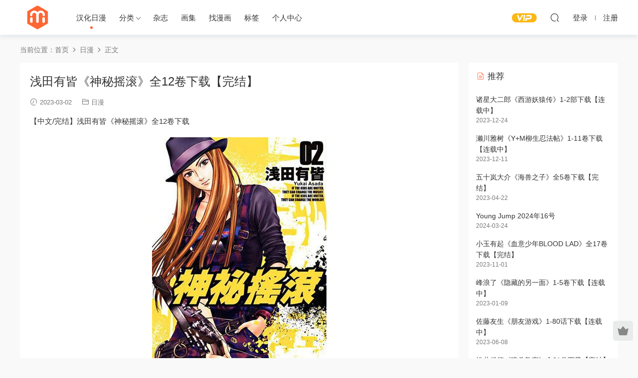

--- FILE ---
content_type: text/html; charset=UTF-8
request_url: https://imanshe.com/1059.html
body_size: 11059
content:
<!DOCTYPE HTML>
<html lang="zh-Hans">
<head>
  <meta charset="UTF-8">
  <meta http-equiv="X-UA-Compatible" content="IE=edge,chrome=1">
  <meta name="viewport" content="width=device-width,minimum-scale=1.0,maximum-scale=1.0,user-scalable=no"/>
  <meta name="apple-mobile-web-app-title" content="爱漫社">
  <meta http-equiv="Cache-Control" content="no-siteapp">
      <title>浅田有皆《神秘摇滚》全12卷下载【完结】 - 爱漫社</title>
    <meta name="keywords" content="励志,完结,浅田有皆,职场,日漫">
    <meta name="description" content="【中文/完结】浅田有皆《神秘摇滚》全12卷下载            内容简介：   热爱音乐的少年―成濑乐，非常向往传说中的胡士托摇滚音乐节。可是怕生羞怯的个性却害他没有勇气组乐团，于是只好退而求其次，在网络的虚构世界中成立虚拟乐团查...">
    <link rel="shortcut icon" href="">
  <meta name='robots' content='max-image-preview:large' />
<link rel='dns-prefetch' href='//cdn.staticfile.org' />
<style id='wp-img-auto-sizes-contain-inline-css' type='text/css'>
img:is([sizes=auto i],[sizes^="auto," i]){contain-intrinsic-size:3000px 1500px}
/*# sourceURL=wp-img-auto-sizes-contain-inline-css */
</style>
<style id='classic-theme-styles-inline-css' type='text/css'>
/*! This file is auto-generated */
.wp-block-button__link{color:#fff;background-color:#32373c;border-radius:9999px;box-shadow:none;text-decoration:none;padding:calc(.667em + 2px) calc(1.333em + 2px);font-size:1.125em}.wp-block-file__button{background:#32373c;color:#fff;text-decoration:none}
/*# sourceURL=/wp-includes/css/classic-themes.min.css */
</style>
<link rel='stylesheet' id='dripicons-css' href='//cdn.staticfile.org/dripicons/2.0.0/webfont.min.css?ver=2.0.0' type='text/css' media='screen' />
<link rel='stylesheet' id='modown-font-css' href='https://imanshe.com/wp-content/themes/modown/static/css/iconfont.css?ver=8.81' type='text/css' media='screen' />
<link rel='stylesheet' id='modown-base-css' href='https://imanshe.com/wp-content/themes/modown/static/css/base.css?ver=8.81' type='text/css' media='screen' />
<script type="text/javascript" src="https://imanshe.com/wp-includes/js/jquery/jquery.min.js?ver=3.7.1" id="jquery-core-js"></script>
<script type="text/javascript" src="https://imanshe.com/wp-includes/js/jquery/jquery-migrate.min.js?ver=3.4.1" id="jquery-migrate-js"></script>
<style id="erphpdown-custom"></style>
<link rel="icon" href="https://imanshe.com/wp-content/uploads/2023/02/logo.ico" sizes="32x32" />
<link rel="icon" href="https://imanshe.com/wp-content/uploads/2023/02/logo.ico" sizes="192x192" />
<link rel="apple-touch-icon" href="https://imanshe.com/wp-content/uploads/2023/02/logo.ico" />
<meta name="msapplication-TileImage" content="https://imanshe.com/wp-content/uploads/2023/02/logo.ico" />
    <style>
  :root{--theme-color: #ff5f33;--theme-color2: #ff5f33;--theme-radius: 5px;}    .grids .grid .img{height: 400px;}
    .widget-postlist .hasimg li{padding-left: calc(44.8875px + 10px);}
    .widget-postlist .hasimg li .img{width:44.8875px;}
    @media (max-width: 1230px){
      .grids .grid .img{height: 326.31578947368px;}
    }
    @media (max-width: 1024px){
      .grids .grid .img{height: 400px;}
    }
    @media (max-width: 925px){
      .grids .grid .img{height: 326.31578947368px;}
    }
    @media (max-width: 768px){
      .grids .grid .img{height: 400px;}
    }
    @media (max-width: 620px){
      .grids .grid .img{height: 326.31578947368px;}
    }
    @media (max-width: 480px){
      .grids .grid .img{height: 252.63157894737px;}
    }
        .banner{margin-top: -70px;}
    .banner-slider{padding-top: 90px;}
        .banner-slider:after{content: none;}
    body.home .header{background: transparent;box-shadow: none;webkit-box-shadow:none;}
    body.home .header.scrolled{background: #fff;webkit-box-shadow: 0px 5px 10px 0px rgba(17, 58, 93, 0.1);-ms-box-shadow: 0px 5px 10px 0px rgba(17, 58, 93, 0.1);box-shadow: 0px 5px 10px 0px rgba(17, 58, 93, 0.1);}

    body.home .header:not(.scrolled) .nav-main > li, body.home .header:not(.scrolled) .nav-main > li > a, body.home .header:not(.scrolled) .nav-right > li > a, body.home .header:not(.scrolled) .nav-left > li > a{color:#ffffff;}
    body.home .header:not(.scrolled) .nav-line{background: #ffffff}
    body.home.night .header:not(.scrolled) .nav-main > li, body.home.night .header:not(.scrolled) .nav-main > li > a, body.home.night .header:not(.scrolled) .nav-right > li > a, body.home.night .header:not(.scrolled) .nav-left > li > a{color:#fff;}
    body.home .nav-main li.menu-item-has-children:after{color:#fff;}
    body.home .header.scrolled .nav-main li.menu-item-has-children:after{color:#333;}
    body.home.night .nav-main li.menu-item-has-children:after{color:#fff;}
    body.home.night .header.scrolled .nav-main li.menu-item-has-children:after{color:#bbb;}

    @media (max-width: 925px){
      .banner-slider{padding-top: 85px;}
          }

    @media (max-width: 768px){
      .banner{margin-top: -60px;}
      .banner-slider{padding-top: 70px;}
          }
      .banner:after, body.home .swiper-container-fullwidth .swiper-slide:after{content:"";position:absolute;top:0;bottom:0;left:0;right:0;background:linear-gradient(180deg,rgba(0,0,0,.38) 0,rgba(0,0,0,.38) 3.5%,rgba(0,0,0,.379) 7%,rgba(0,0,0,.377) 10.35%,rgba(0,0,0,.375) 13.85%,rgba(0,0,0,.372) 17.35%,rgba(0,0,0,.369) 20.85%,rgba(0,0,0,.366) 24.35%,rgba(0,0,0,.364) 27.85%,rgba(0,0,0,.361) 31.35%,rgba(0,0,0,.358) 34.85%,rgba(0,0,0,.355) 38.35%,rgba(0,0,0,.353) 41.85%,rgba(0,0,0,.351) 45.35%,rgba(0,0,0,.35) 48.85%,rgba(0,0,0,.353) 52.35%,rgba(0,0,0,.36) 55.85%,rgba(0,0,0,.371) 59.35%,rgba(0,0,0,.385) 62.85%,rgba(0,0,0,.402) 66.35%,rgba(0,0,0,.42) 69.85%,rgba(0,0,0,.44) 73.35%,rgba(0,0,0,.46) 76.85%,rgba(0,0,0,.48) 80.35%,rgba(0,0,0,.498) 83.85%,rgba(0,0,0,.515) 87.35%,rgba(0,0,0,.529) 90.85%,rgba(0,0,0,.54) 94.35%,rgba(0,0,0,.547) 97.85%,rgba(0,0,0,.55));z-index:9}
      .grids .grid h3 a{height: 40px;-webkit-line-clamp:2;}
    .grids .audio .title{line-height: 25px;}
      .grids .grid h3 a, .lists .list h3 a, .lists .grid h3 a, .home-blogs ul li h3 a{font-weight:600;}
      .post > .vip-tag, .post > .free-tag{display:none !important;}
      .article-content{font-size: 15px;}
    @media(max-width: 768px){
      .article-content{font-size: 15px;}
    }
      .erphpdown-box, .erphpdown, .article-content .erphpdown-content-vip{background: transparent !important;border: 2px dashed var(--theme-color);}
    .erphpdown-box .erphpdown-title{display: inline-block;}
  .logo{width:70px;}@media (max-width: 1024px){.logo, .logo a {width: 60px;height: 60px;}}@media (max-width: 768px){.footer-widgets{display: none;}}</style><style id='global-styles-inline-css' type='text/css'>
:root{--wp--preset--aspect-ratio--square: 1;--wp--preset--aspect-ratio--4-3: 4/3;--wp--preset--aspect-ratio--3-4: 3/4;--wp--preset--aspect-ratio--3-2: 3/2;--wp--preset--aspect-ratio--2-3: 2/3;--wp--preset--aspect-ratio--16-9: 16/9;--wp--preset--aspect-ratio--9-16: 9/16;--wp--preset--color--black: #000000;--wp--preset--color--cyan-bluish-gray: #abb8c3;--wp--preset--color--white: #ffffff;--wp--preset--color--pale-pink: #f78da7;--wp--preset--color--vivid-red: #cf2e2e;--wp--preset--color--luminous-vivid-orange: #ff6900;--wp--preset--color--luminous-vivid-amber: #fcb900;--wp--preset--color--light-green-cyan: #7bdcb5;--wp--preset--color--vivid-green-cyan: #00d084;--wp--preset--color--pale-cyan-blue: #8ed1fc;--wp--preset--color--vivid-cyan-blue: #0693e3;--wp--preset--color--vivid-purple: #9b51e0;--wp--preset--gradient--vivid-cyan-blue-to-vivid-purple: linear-gradient(135deg,rgb(6,147,227) 0%,rgb(155,81,224) 100%);--wp--preset--gradient--light-green-cyan-to-vivid-green-cyan: linear-gradient(135deg,rgb(122,220,180) 0%,rgb(0,208,130) 100%);--wp--preset--gradient--luminous-vivid-amber-to-luminous-vivid-orange: linear-gradient(135deg,rgb(252,185,0) 0%,rgb(255,105,0) 100%);--wp--preset--gradient--luminous-vivid-orange-to-vivid-red: linear-gradient(135deg,rgb(255,105,0) 0%,rgb(207,46,46) 100%);--wp--preset--gradient--very-light-gray-to-cyan-bluish-gray: linear-gradient(135deg,rgb(238,238,238) 0%,rgb(169,184,195) 100%);--wp--preset--gradient--cool-to-warm-spectrum: linear-gradient(135deg,rgb(74,234,220) 0%,rgb(151,120,209) 20%,rgb(207,42,186) 40%,rgb(238,44,130) 60%,rgb(251,105,98) 80%,rgb(254,248,76) 100%);--wp--preset--gradient--blush-light-purple: linear-gradient(135deg,rgb(255,206,236) 0%,rgb(152,150,240) 100%);--wp--preset--gradient--blush-bordeaux: linear-gradient(135deg,rgb(254,205,165) 0%,rgb(254,45,45) 50%,rgb(107,0,62) 100%);--wp--preset--gradient--luminous-dusk: linear-gradient(135deg,rgb(255,203,112) 0%,rgb(199,81,192) 50%,rgb(65,88,208) 100%);--wp--preset--gradient--pale-ocean: linear-gradient(135deg,rgb(255,245,203) 0%,rgb(182,227,212) 50%,rgb(51,167,181) 100%);--wp--preset--gradient--electric-grass: linear-gradient(135deg,rgb(202,248,128) 0%,rgb(113,206,126) 100%);--wp--preset--gradient--midnight: linear-gradient(135deg,rgb(2,3,129) 0%,rgb(40,116,252) 100%);--wp--preset--font-size--small: 13px;--wp--preset--font-size--medium: 20px;--wp--preset--font-size--large: 36px;--wp--preset--font-size--x-large: 42px;--wp--preset--spacing--20: 0.44rem;--wp--preset--spacing--30: 0.67rem;--wp--preset--spacing--40: 1rem;--wp--preset--spacing--50: 1.5rem;--wp--preset--spacing--60: 2.25rem;--wp--preset--spacing--70: 3.38rem;--wp--preset--spacing--80: 5.06rem;--wp--preset--shadow--natural: 6px 6px 9px rgba(0, 0, 0, 0.2);--wp--preset--shadow--deep: 12px 12px 50px rgba(0, 0, 0, 0.4);--wp--preset--shadow--sharp: 6px 6px 0px rgba(0, 0, 0, 0.2);--wp--preset--shadow--outlined: 6px 6px 0px -3px rgb(255, 255, 255), 6px 6px rgb(0, 0, 0);--wp--preset--shadow--crisp: 6px 6px 0px rgb(0, 0, 0);}:where(.is-layout-flex){gap: 0.5em;}:where(.is-layout-grid){gap: 0.5em;}body .is-layout-flex{display: flex;}.is-layout-flex{flex-wrap: wrap;align-items: center;}.is-layout-flex > :is(*, div){margin: 0;}body .is-layout-grid{display: grid;}.is-layout-grid > :is(*, div){margin: 0;}:where(.wp-block-columns.is-layout-flex){gap: 2em;}:where(.wp-block-columns.is-layout-grid){gap: 2em;}:where(.wp-block-post-template.is-layout-flex){gap: 1.25em;}:where(.wp-block-post-template.is-layout-grid){gap: 1.25em;}.has-black-color{color: var(--wp--preset--color--black) !important;}.has-cyan-bluish-gray-color{color: var(--wp--preset--color--cyan-bluish-gray) !important;}.has-white-color{color: var(--wp--preset--color--white) !important;}.has-pale-pink-color{color: var(--wp--preset--color--pale-pink) !important;}.has-vivid-red-color{color: var(--wp--preset--color--vivid-red) !important;}.has-luminous-vivid-orange-color{color: var(--wp--preset--color--luminous-vivid-orange) !important;}.has-luminous-vivid-amber-color{color: var(--wp--preset--color--luminous-vivid-amber) !important;}.has-light-green-cyan-color{color: var(--wp--preset--color--light-green-cyan) !important;}.has-vivid-green-cyan-color{color: var(--wp--preset--color--vivid-green-cyan) !important;}.has-pale-cyan-blue-color{color: var(--wp--preset--color--pale-cyan-blue) !important;}.has-vivid-cyan-blue-color{color: var(--wp--preset--color--vivid-cyan-blue) !important;}.has-vivid-purple-color{color: var(--wp--preset--color--vivid-purple) !important;}.has-black-background-color{background-color: var(--wp--preset--color--black) !important;}.has-cyan-bluish-gray-background-color{background-color: var(--wp--preset--color--cyan-bluish-gray) !important;}.has-white-background-color{background-color: var(--wp--preset--color--white) !important;}.has-pale-pink-background-color{background-color: var(--wp--preset--color--pale-pink) !important;}.has-vivid-red-background-color{background-color: var(--wp--preset--color--vivid-red) !important;}.has-luminous-vivid-orange-background-color{background-color: var(--wp--preset--color--luminous-vivid-orange) !important;}.has-luminous-vivid-amber-background-color{background-color: var(--wp--preset--color--luminous-vivid-amber) !important;}.has-light-green-cyan-background-color{background-color: var(--wp--preset--color--light-green-cyan) !important;}.has-vivid-green-cyan-background-color{background-color: var(--wp--preset--color--vivid-green-cyan) !important;}.has-pale-cyan-blue-background-color{background-color: var(--wp--preset--color--pale-cyan-blue) !important;}.has-vivid-cyan-blue-background-color{background-color: var(--wp--preset--color--vivid-cyan-blue) !important;}.has-vivid-purple-background-color{background-color: var(--wp--preset--color--vivid-purple) !important;}.has-black-border-color{border-color: var(--wp--preset--color--black) !important;}.has-cyan-bluish-gray-border-color{border-color: var(--wp--preset--color--cyan-bluish-gray) !important;}.has-white-border-color{border-color: var(--wp--preset--color--white) !important;}.has-pale-pink-border-color{border-color: var(--wp--preset--color--pale-pink) !important;}.has-vivid-red-border-color{border-color: var(--wp--preset--color--vivid-red) !important;}.has-luminous-vivid-orange-border-color{border-color: var(--wp--preset--color--luminous-vivid-orange) !important;}.has-luminous-vivid-amber-border-color{border-color: var(--wp--preset--color--luminous-vivid-amber) !important;}.has-light-green-cyan-border-color{border-color: var(--wp--preset--color--light-green-cyan) !important;}.has-vivid-green-cyan-border-color{border-color: var(--wp--preset--color--vivid-green-cyan) !important;}.has-pale-cyan-blue-border-color{border-color: var(--wp--preset--color--pale-cyan-blue) !important;}.has-vivid-cyan-blue-border-color{border-color: var(--wp--preset--color--vivid-cyan-blue) !important;}.has-vivid-purple-border-color{border-color: var(--wp--preset--color--vivid-purple) !important;}.has-vivid-cyan-blue-to-vivid-purple-gradient-background{background: var(--wp--preset--gradient--vivid-cyan-blue-to-vivid-purple) !important;}.has-light-green-cyan-to-vivid-green-cyan-gradient-background{background: var(--wp--preset--gradient--light-green-cyan-to-vivid-green-cyan) !important;}.has-luminous-vivid-amber-to-luminous-vivid-orange-gradient-background{background: var(--wp--preset--gradient--luminous-vivid-amber-to-luminous-vivid-orange) !important;}.has-luminous-vivid-orange-to-vivid-red-gradient-background{background: var(--wp--preset--gradient--luminous-vivid-orange-to-vivid-red) !important;}.has-very-light-gray-to-cyan-bluish-gray-gradient-background{background: var(--wp--preset--gradient--very-light-gray-to-cyan-bluish-gray) !important;}.has-cool-to-warm-spectrum-gradient-background{background: var(--wp--preset--gradient--cool-to-warm-spectrum) !important;}.has-blush-light-purple-gradient-background{background: var(--wp--preset--gradient--blush-light-purple) !important;}.has-blush-bordeaux-gradient-background{background: var(--wp--preset--gradient--blush-bordeaux) !important;}.has-luminous-dusk-gradient-background{background: var(--wp--preset--gradient--luminous-dusk) !important;}.has-pale-ocean-gradient-background{background: var(--wp--preset--gradient--pale-ocean) !important;}.has-electric-grass-gradient-background{background: var(--wp--preset--gradient--electric-grass) !important;}.has-midnight-gradient-background{background: var(--wp--preset--gradient--midnight) !important;}.has-small-font-size{font-size: var(--wp--preset--font-size--small) !important;}.has-medium-font-size{font-size: var(--wp--preset--font-size--medium) !important;}.has-large-font-size{font-size: var(--wp--preset--font-size--large) !important;}.has-x-large-font-size{font-size: var(--wp--preset--font-size--x-large) !important;}
/*# sourceURL=global-styles-inline-css */
</style>
</head>
<body class="wp-singular post-template-default single single-post postid-1059 single-format-standard wp-theme-modown">
<header class="header">
  <div class="container clearfix">
        <div class="logo">      <a style="background-image:url(https://imanshe.com/wp-content/uploads/2023/02/logo7070.png)" href="https://imanshe.com" title="爱漫社">爱漫社</a>
      </a></div>
    <ul class="nav-main">
      <li id="menu-item-4398" class="menu-item menu-item-type-taxonomy menu-item-object-category current-post-ancestor current-menu-parent current-post-parent menu-item-4398"><a href="https://imanshe.com/riman">汉化日漫</a></li>
<li id="menu-item-4396" class="menu-item menu-item-type-custom menu-item-object-custom menu-item-has-children menu-item-4396"><a href="https://imanshe.com/all">分类</a>
<ul class="sub-menu">
	<li id="menu-item-49" class="menu-item menu-item-type-taxonomy menu-item-object-category current-post-ancestor current-menu-parent current-post-parent menu-item-49"><a href="https://imanshe.com/riman">日漫</a></li>
	<li id="menu-item-2864" class="menu-item menu-item-type-taxonomy menu-item-object-category menu-item-2864"><a href="https://imanshe.com/guoman">国漫</a></li>
	<li id="menu-item-948" class="menu-item menu-item-type-taxonomy menu-item-object-category menu-item-948"><a href="https://imanshe.com/gangman">港漫</a></li>
	<li id="menu-item-2865" class="menu-item menu-item-type-taxonomy menu-item-object-category menu-item-2865"><a href="https://imanshe.com/hanman">韩漫</a></li>
	<li id="menu-item-2863" class="menu-item menu-item-type-taxonomy menu-item-object-category menu-item-2863"><a href="https://imanshe.com/meiman">美漫</a></li>
	<li id="menu-item-106" class="menu-item menu-item-type-taxonomy menu-item-object-category menu-item-106"><a href="https://imanshe.com/raw">原版</a></li>
</ul>
</li>
<li id="menu-item-105" class="menu-item menu-item-type-taxonomy menu-item-object-category menu-item-105"><a href="https://imanshe.com/magazine">杂志</a></li>
<li id="menu-item-4397" class="menu-item menu-item-type-taxonomy menu-item-object-category menu-item-4397"><a href="https://imanshe.com/artbook">画集</a></li>
<li id="menu-item-2471" class="menu-item menu-item-type-post_type menu-item-object-page menu-item-2471"><a href="https://imanshe.com/all">找漫画</a></li>
<li id="menu-item-947" class="menu-item menu-item-type-post_type menu-item-object-page menu-item-947"><a href="https://imanshe.com/tags">标签</a></li>
<li id="menu-item-949" class="menu-item menu-item-type-post_type menu-item-object-page menu-item-949"><a href="https://imanshe.com/user">个人中心</a></li>
    </ul>
        <ul class="nav-right">
            <li class="nav-vip">
        <a href="https://imanshe.com/vip"><i class="icon icon-vip-s"></i></a>
      </li>
                                    <li class="nav-search">
        <a href="javascript:;" class="search-loader" title="搜索"><i class="icon icon-search"></i></a>
      </li>
                    <li class="nav-login no"><a href="https://imanshe.com/login?redirect_to=https://imanshe.com/1059.html" class="signin-loader" rel="nofollow"><i class="icon icon-user"></i><span>登录</span></a><b class="nav-line"></b><a href="https://imanshe.com/login?action=register&redirect_to=https://imanshe.com/1059.html" class="signup-loader" rel="nofollow"><span>注册</span></a></li>
                    <li class="nav-button"><a href="javascript:;" class="nav-loader"><i class="icon icon-menu"></i></a></li>
          </ul>
  </div>
</header>
<div class="search-wrap">
  <div class="container search-wrap-container">
    <form action="https://imanshe.com/" class="search-form" method="get">
            <input autocomplete="off" class="search-input" name="s" placeholder="输入关键字回车" type="text">
      <button class="search-btn" type="submit"><i class="icon icon-search"></i>搜索</button>
      <i class="icon icon-close"></i>
      <input type="hidden" name="cat" class="search-cat-val">
          </form>
  </div>
</div><div class="main">
		<div class="container clearfix">
				<div class="breadcrumbs">当前位置：<span><a href="https://imanshe.com/" itemprop="url"><span itemprop="title">首页</span></a></span> <span class="sep"><i class="dripicons dripicons-chevron-right"></i></span> <span><a href="https://imanshe.com/riman" itemprop="url"><span itemprop="title">日漫</span></a></span> <span class="sep"><i class="dripicons dripicons-chevron-right"></i></span> <span class="current">正文</span></div>						<div class="content-wrap">
	    	<div class="content">
	    			    			    			    			    		<article class="single-content">
		    		<div class="article-header">	<h1 class="article-title">浅田有皆《神秘摇滚》全12卷下载【完结】</h1>
	<div class="article-meta">
				<span class="item"><i class="icon icon-time"></i> 2023-03-02</span>		<span class="item item-cats"><i class="icon icon-cat"></i> <a href="https://imanshe.com/riman">日漫</a></span>									</div>
</div>		    		<div class="article-content clearfix">
		    					    					    					    						    						    						    			<p>【中文/完结】浅田有皆《神秘摇滚》全12卷下载</p>
<div class="post-thumbnail option-post-thumbnail">
 <img fetchpriority="high" decoding="async" width="350" height="480" src="https://imgs.11quu.com/2023/02/1483759750023726181.jpg" class="aligncenter" alt="">
</div>
<div class="entry-content">
<h3>内容简介：</h3>
<p>热爱音乐的少年―成濑乐，非常向往传说中的胡士托摇滚音乐节。可是怕生羞怯的个性却害他没有勇气组乐团，于是只好退而求其次，在网络的虚构世界中成立虚拟乐团查理，来满足心灵的饥渴。借着网络子民的口耳相传，查理受到的瞩目与日俱增，而少年的生活也起了急剧的变化。令人慑服的演奏画面绝对不容错过。</p>
<h3>百度网盘下载内容包括：</h3>
<ol>
<li>【PDF】12卷【连载中】</li>
</ol>
</div>
<p></p>
<div class="erphpdown erphpdown-see erphpdown-content-vip" style="display:block">此隐藏内容仅限VIP查看<a href="https://imanshe.com/user?action=vip" target="_blank" class="erphpdown-vip">升级VIP</a></div>
			    						    					    		<style>.erphpdown-box, .erphpdown-box + .article-custom-metas{display:block;}</style>			    				    					    			<div class="article-copyright"><i class="icon icon-warning1"></i> 如文件无法打开，可查看本站推荐的<a href="https://imanshe.com/soft" target="_blank">漫画阅读软件</a>。原文链接：<a href="https://imanshe.com/1059.html">https://imanshe.com/1059.html</a>，转载请注明出处。		    			</div>		            </div>
		    				            <div class="article-tags"><a href="https://imanshe.com/tag/%e5%8a%b1%e5%bf%97" rel="tag">励志</a><a href="https://imanshe.com/tag/%e5%ae%8c%e7%bb%93" rel="tag">完结</a><a href="https://imanshe.com/tag/%e6%b5%85%e7%94%b0%e6%9c%89%e7%9a%86" rel="tag">浅田有皆</a><a href="https://imanshe.com/tag/%e8%81%8c%e5%9c%ba" rel="tag">职场</a></div>					<div class="article-shares"><a href="javascript:;" data-url="https://imanshe.com/1059.html" class="share-weixin"><i class="icon icon-weixin"></i></a><a data-share="qzone" class="share-qzone" data-url="https://imanshe.com/1059.html"><i class="icon icon-qzone"></i></a><a data-share="weibo" class="share-tsina" data-url="https://imanshe.com/1059.html"><i class="icon icon-weibo"></i></a><a data-share="qq" class="share-sqq" data-url="https://imanshe.com/1059.html"><i class="icon icon-qq"></i></a><a data-share="douban" class="share-douban" data-url="https://imanshe.com/1059.html"><i class="icon icon-douban"></i></a></div>	            </article>
	            	            	            <nav class="article-nav">
	                <span class="article-nav-prev">上一篇<br><a href="https://imanshe.com/1058.html" rel="prev">阿佐维信《CAT&#8217;S爱》全8卷下载【完结】</a></span>
	                <span class="article-nav-next">下一篇<br><a href="https://imanshe.com/1060.html" rel="next">汤尼岳崎《岸和田博士科学的爱情》全12卷下载【完结】</a></span>
	            </nav>
	            	            	            <div class="single-related"><h3 class="related-title"><i class="icon icon-related"></i> 猜你喜欢</h3><div class="grids relateds clearfix"><div class="post grid"  data-id="5204">
    <div class="img">
        <a href="https://imanshe.com/5204.html" title="佐藤文也《金田一37岁事件簿》1-109话下载【连载中】" target="" rel="bookmark">
        <img  src="https://imanshe.com/wp-content/uploads/replace/efc5388c1fe4b44d7182074cca6499b2.jpeg" class="thumb" alt="佐藤文也《金田一37岁事件簿》1-109话下载【连载中】">
                </a>
        <div class="img-cat"><a href="https://imanshe.com/riman">日漫</a></div>    </div>

    
    
    <h3 itemprop="name headline"><a itemprop="url" rel="bookmark" href="https://imanshe.com/5204.html" title="佐藤文也《金田一37岁事件簿》1-109话下载【连载中】" target="">佐藤文也《金田一37岁事件簿》1-109话下载【连载中】</a></h3>

        <div class="excerpt">【中文/连载中】佐藤文也《金田一37岁事件簿》1-109话下载


内容简介：
《金...</div>
    <div class="grid-meta">
        <span class="time"><i class="icon icon-time"></i> 3周前</span><span class="comments"><i class="icon icon-comment"></i> 0</span>    </div>

    
        </div><div class="post grid"  data-id="5165">
    <div class="img">
        <a href="https://imanshe.com/5165.html" title="儿岛青《卖书商与人生百态》1-10话下载【连载中】" target="" rel="bookmark">
        <img  src="https://imanshe.com/wp-content/uploads/2025/12/81rAZbtGe4L._SL1500_.jpg" class="thumb" alt="儿岛青《卖书商与人生百态》1-10话下载【连载中】">
                </a>
        <div class="img-cat"><a href="https://imanshe.com/riman">日漫</a></div>    </div>

    
    
    <h3 itemprop="name headline"><a itemprop="url" rel="bookmark" href="https://imanshe.com/5165.html" title="儿岛青《卖书商与人生百态》1-10话下载【连载中】" target="">儿岛青《卖书商与人生百态》1-10话下载【连载中】</a></h3>

        <div class="excerpt">.【中文/连载中】儿岛青《卖书商与人生百态》1-10话下载
该漫画获得《这本漫画真...</div>
    <div class="grid-meta">
        <span class="time"><i class="icon icon-time"></i> 3周前</span><span class="comments"><i class="icon icon-comment"></i> 0</span>    </div>

    
        </div><div class="post grid"  data-id="5161">
    <div class="img">
        <a href="https://imanshe.com/5161.html" title="近藤宪一《黑暗集会》1-70话下载【连载中】" target="" rel="bookmark">
        <img  src="https://imanshe.com/wp-content/uploads/replace/b5191b8ac510d582d2fc519654581291.jpeg" class="thumb" alt="近藤宪一《黑暗集会》1-70话下载【连载中】">
                </a>
        <div class="img-cat"><a href="https://imanshe.com/riman">日漫</a></div>    </div>

    
    
    <h3 itemprop="name headline"><a itemprop="url" rel="bookmark" href="https://imanshe.com/5161.html" title="近藤宪一《黑暗集会》1-70话下载【连载中】" target="">近藤宪一《黑暗集会》1-70话下载【连载中】</a></h3>

        <div class="excerpt"> 
 作品简介 
 过去因自己的灵异体质而把好友卷入灵障事故的大学生幻灯河萤多朗在...</div>
    <div class="grid-meta">
        <span class="time"><i class="icon icon-time"></i> 3周前</span><span class="comments"><i class="icon icon-comment"></i> 0</span>    </div>

    
        </div><div class="post grid"  data-id="5157">
    <div class="img">
        <a href="https://imanshe.com/5157.html" title="【合集】袁藤冲人作品42部全集" target="" rel="bookmark">
        <img  src="https://imanshe.com/wp-content/uploads/2025/12/35093f9a02d75bcf4c92c5401300587d.jpg" class="thumb" alt="【合集】袁藤冲人作品42部全集">
                </a>
        <div class="img-cat"><a href="https://imanshe.com/riman">日漫</a></div>    </div>

    
    
    <h3 itemprop="name headline"><a itemprop="url" rel="bookmark" href="https://imanshe.com/5157.html" title="【合集】袁藤冲人作品42部全集" target="">【合集】袁藤冲人作品42部全集</a></h3>

        <div class="excerpt">日本漫画家袁藤冲人（袁藤沖人）作品合集，共42部


目录：

百度网盘下载：</div>
    <div class="grid-meta">
        <span class="time"><i class="icon icon-time"></i> 3周前</span><span class="comments"><i class="icon icon-comment"></i> 0</span>    </div>

    
        </div><div class="post grid"  data-id="5138">
    <div class="img">
        <a href="https://imanshe.com/5138.html" title="里那圭《GACHIAKUTA 废渊战鬼》1-158话下载【连载中】" target="" rel="bookmark">
        <img  src="https://imanshe.com/wp-content/uploads/replace/94ef43fc25ec1690699ccd460c746cf1.jpeg" class="thumb" alt="里那圭《GACHIAKUTA 废渊战鬼》1-158话下载【连载中】">
                </a>
        <div class="img-cat"><a href="https://imanshe.com/riman">日漫</a></div>    </div>

    
    
    <h3 itemprop="name headline"><a itemprop="url" rel="bookmark" href="https://imanshe.com/5138.html" title="里那圭《GACHIAKUTA 废渊战鬼》1-158话下载【连载中】" target="">里那圭《GACHIAKUTA 废渊战鬼》1-158话下载【连载中】</a></h3>

        <div class="excerpt">
作品简介
主角路德因背负谋杀罪名被判处坠入“奈落之刑”，进入下界后成为清道夫...</div>
    <div class="grid-meta">
        <span class="time"><i class="icon icon-time"></i> 4周前</span><span class="comments"><i class="icon icon-comment"></i> 0</span>    </div>

    
        </div><div class="post grid"  data-id="5049">
    <div class="img">
        <a href="https://imanshe.com/5049.html" title="甜米らくれ《露出导演》1-66话下载【连载中】" target="" rel="bookmark">
        <img  src="/wp-content/uploads/replace/261209f8add745cf383d364617cc041a.jpeg" class="thumb" alt="甜米らくれ《露出导演》1-66话下载【连载中】">
                </a>
        <div class="img-cat"><a href="https://imanshe.com/riman">日漫</a></div>    </div>

    
    
    <h3 itemprop="name headline"><a itemprop="url" rel="bookmark" href="https://imanshe.com/5049.html" title="甜米らくれ《露出导演》1-66话下载【连载中】" target="">甜米らくれ《露出导演》1-66话下载【连载中】</a></h3>

        <div class="excerpt">【中文/连载中】甜米らくれ《露出导演》1-66话下载


内容简介：
父亲是电影导...</div>
    <div class="grid-meta">
        <span class="time"><i class="icon icon-time"></i> 2024-06-05</span><span class="comments"><i class="icon icon-comment"></i> 0</span>    </div>

    
        </div></div><script>var relateImgWidth = jQuery(".single-related .grids .grid .img").width();jQuery(".single-related .grids .grid .img").height(relateImgWidth*1.4035);</script></div>	            <div class="single-comment">
	<h3 class="comments-title" id="comments">
		<i class="icon icon-comments"></i> 评论<small>0</small>
	</h3>
	<div id="respond" class="comments-respond no_webshot">
				<div class="comment-signarea">
			<h3 class="text-muted">请先 <a href="javascript:;" class="signin-loader">登录</a> ！</h3>
		</div>
			</div>
	</div>



	            	    	</div>
	    </div>
		<aside class="sidebar">
	<div class="theiaStickySidebar">
	
	<div class="widget widget-postlist"><h3><i class="icon icon-posts"></i> 推荐</h3><ul class="clearfix">        <li>
          		            <h4><a href="https://imanshe.com/4147.html" target="" title="诸星大二郎《西游妖猿传》1-2部下载【连载中】">诸星大二郎《西游妖猿传》1-2部下载【连载中】</a></h4>
          <p class="meta">
          	<span class="time">2023-12-24</span>          	          	          </p>
                  </li>
		        <li>
          		            <h4><a href="https://imanshe.com/4021.html" target="" title="濑川雅树《Y+M柳生忍法帖》1-11卷下载【连载中】">濑川雅树《Y+M柳生忍法帖》1-11卷下载【连载中】</a></h4>
          <p class="meta">
          	<span class="time">2023-12-11</span>          	          	          </p>
                  </li>
		        <li>
          		            <h4><a href="https://imanshe.com/1940.html" target="" title="五十岚大介《海兽之子》全5卷下载【完结】">五十岚大介《海兽之子》全5卷下载【完结】</a></h4>
          <p class="meta">
          	<span class="time">2023-04-22</span>          	          	          </p>
                  </li>
		        <li>
          		            <h4><a href="https://imanshe.com/4672.html" target="" title="Young Jump 2024年16号">Young Jump 2024年16号</a></h4>
          <p class="meta">
          	<span class="time">2024-03-24</span>          	          	          </p>
                  </li>
		        <li>
          		            <h4><a href="https://imanshe.com/3839.html" target="" title="小玉有起《血意少年BLOOD LAD》全17卷下载【完结】">小玉有起《血意少年BLOOD LAD》全17卷下载【完结】</a></h4>
          <p class="meta">
          	<span class="time">2023-11-01</span>          	          	          </p>
                  </li>
		        <li>
          		            <h4><a href="https://imanshe.com/706.html" target="" title="峰浪了《隐藏的另一面》1-5卷下载【连载中】">峰浪了《隐藏的另一面》1-5卷下载【连载中】</a></h4>
          <p class="meta">
          	<span class="time">2023-01-09</span>          	          	          </p>
                  </li>
		        <li>
          		            <h4><a href="https://imanshe.com/3010.html" target="" title="佐藤友生《朋友游戏》1-80话下载【连载中】">佐藤友生《朋友游戏》1-80话下载【连载中】</a></h4>
          <p class="meta">
          	<span class="time">2023-06-08</span>          	          	          </p>
                  </li>
		        <li>
          		            <h4><a href="https://imanshe.com/1641.html" target="" title="松井优征《暗杀教室》全21卷下载【完结】">松井优征《暗杀教室》全21卷下载【完结】</a></h4>
          <p class="meta">
          	<span class="time">2023-04-06</span>          	          	          </p>
                  </li>
		</ul></div><div class="widget widget-tags"><h3><i class="icon icon-tag"></i> 标签</h3><div class="items"><a href="https://imanshe.com/tag/%e5%ae%8c%e7%bb%93">完结</a><a href="https://imanshe.com/tag/hd">HD+</a><a href="https://imanshe.com/tag/%e7%88%b1%e6%83%85">爱情</a><a href="https://imanshe.com/tag/%e8%bf%9e%e8%bd%bd">连载</a><a href="https://imanshe.com/tag/%e5%86%92%e9%99%a9">冒险</a><a href="https://imanshe.com/tag/%e6%a0%bc%e6%96%97">格斗</a><a href="https://imanshe.com/tag/%e6%90%9e%e7%ac%91">搞笑</a><a href="https://imanshe.com/tag/%e7%bb%8f%e5%85%b8">经典</a><a href="https://imanshe.com/tag/%e7%a7%91%e5%b9%bb">科幻</a><a href="https://imanshe.com/tag/%e7%83%ad%e8%a1%80">热血</a><a href="https://imanshe.com/tag/%e9%ad%94%e5%b9%bb">魔幻</a><a href="https://imanshe.com/tag/%e5%a5%87%e5%b9%bb">奇幻</a><a href="https://imanshe.com/tag/%e6%82%ac%e7%96%91">悬疑</a><a href="https://imanshe.com/tag/%e6%a0%a1%e5%9b%ad">校园</a><a href="https://imanshe.com/tag/%e6%ad%a6%e4%be%a0">武侠</a><a href="https://imanshe.com/tag/%e6%81%90%e6%80%96">恐怖</a><a href="https://imanshe.com/tag/%e5%b0%91%e5%a5%b3">少女</a><a href="https://imanshe.com/tag/%e5%8e%86%e5%8f%b2">历史</a><a href="https://imanshe.com/tag/%e7%ab%9e%e6%8a%80">竞技</a><a href="https://imanshe.com/tag/%e7%94%9f%e6%b4%bb">生活</a><a href="https://imanshe.com/tag/%e7%94%bb%e9%9b%86">画集</a><a href="https://imanshe.com/tag/%e8%80%bd%e7%be%8e">耽美</a><a href="https://imanshe.com/tag/%e8%81%8c%e5%9c%ba">职场</a><a href="https://imanshe.com/tag/%e7%a5%9e%e9%ac%bc">神鬼</a><a href="https://imanshe.com/tag/%e5%b0%91%e5%b9%b4">少年</a><a href="https://imanshe.com/tag/%e6%97%a5%e6%96%87">日文</a><a href="https://imanshe.com/tag/%e6%88%98%e4%ba%89">战争</a><a href="https://imanshe.com/tag/%e4%be%a6%e6%8e%a2">侦探</a><a href="https://imanshe.com/tag/%e5%85%8d%e8%b4%b9">免费</a><a href="https://imanshe.com/tag/%e5%90%88%e9%9b%86">合集</a><a href="https://imanshe.com/tag/%e9%ad%94%e6%b3%95">魔法</a><a href="https://imanshe.com/tag/%e9%bb%84%e7%8e%89%e9%83%8e">黄玉郎</a><a href="https://imanshe.com/tag/%e5%8a%b1%e5%bf%97">励志</a><a href="https://imanshe.com/tag/%e5%91%a8%e5%88%8a%e5%b0%91%e5%b9%b4jump">周刊少年Jump</a><a href="https://imanshe.com/tag/%e9%80%b1%e5%88%8a%e5%b0%91%e5%b9%b4%e3%82%b8%e3%83%a3%e3%83%b3%e3%83%97">週刊少年ジャンプ</a><a href="https://imanshe.com/tag/young-jump">Young Jump</a><a href="https://imanshe.com/tag/%e7%94%9f%e5%ad%98">生存</a><a href="https://imanshe.com/tag/%e9%80%b1%e5%88%8a%e3%83%a4%e3%83%b3%e3%82%b0%e3%82%b8%e3%83%a3%e3%83%b3%e3%83%97">週刊ヤングジャンプ</a><a href="https://imanshe.com/tag/%e6%b2%bb%e6%84%88">治愈</a><a href="https://imanshe.com/tag/%e9%9d%92%e5%b9%b4">青年</a></div></div>	</div>	    
</aside>	</div>
</div>
<footer class="footer">
	<div class="container">
	    	    	    <div class="copyright"><p>Copyright ©爱漫社 ©2022 站内大部分资源收集于网络，若侵犯了您的合法权益，请联系我们删除！</p>
</div>
	</div>
</footer>

<div class="rollbar">
	<ul>
						<li class="vip-li"><a href="https://imanshe.com/vip"><i class="icon icon-crown-s"></i></a><h6>升级VIP<i></i></h6></li>										<li class="totop-li"><a href="javascript:;" class="totop"><i class="icon icon-arrow-up"></i></a><h6>返回顶部<i></i></h6></li>    
	</ul>
</div>




<div class="sign">			
	<div class="sign-mask"></div>			
	<div class="sign-box">	
				
		<div class="sign-tips"></div>			
		<form id="sign-in">  
		    <div class="form-item" style="text-align:center"><a href="https://imanshe.com"><img class="logo-login" src="https://imanshe.com/wp-content/uploads/2023/02/logo100.png" alt="爱漫社"></a></div>
			<div class="form-item"><input type="text" name="user_login" class="form-control" id="user_login" placeholder="用户名/邮箱"><i class="icon icon-user"></i></div>			
			<div class="form-item"><input type="password" name="password" class="form-control" id="user_pass" placeholder="密码"><i class="icon icon-lock"></i></div>		
				
			<div class="sign-submit">			
				<input type="button" class="btn signinsubmit-loader" name="submit" value="登录">  			
				<input type="hidden" name="action" value="signin">			
			</div>			
			<div class="sign-trans">没有账号？<a href="javascript:;" class="erphp-reg-must">注册</a>&nbsp;&nbsp;<a href="https://imanshe.com/login?action=password&redirect_to=https://imanshe.com/1059.html" rel="nofollow" target="_blank">忘记密码？</a></div>		
							
		</form>	
				
		<form id="sign-up" style="display: none;"> 	
		    <div class="form-item" style="text-align:center"><a href="https://imanshe.com"><img class="logo-login" src="https://imanshe.com/wp-content/uploads/2023/02/logo100.png" alt="爱漫社"></a></div>			
		    	
			<div class="form-item"><input type="text" name="name" class="form-control" id="user_register" placeholder="用户名"><i class="icon icon-user"></i></div>			
			<div class="form-item"><input type="email" name="email" class="form-control" id="user_email" placeholder="邮箱"><i class="icon icon-mail"></i></div>		
			<div class="form-item"><input type="password" name="password2" class="form-control" id="user_pass2" placeholder="密码"><i class="icon icon-lock"></i></div>
						<div class="form-item">
				<input type="text" class="form-control" id="captcha" name="captcha" placeholder="验证码"><span class="captcha-clk2">显示验证码</span>
				<i class="icon icon-safe"></i>
			</div>
				
			<div class="sign-submit">			
				<input type="button" class="btn signupsubmit-loader" name="submit" value="注册">  			
				<input type="hidden" name="action" value="signup">  	
							
			</div>			
			<div class="sign-trans">已有账号？ <a href="javascript:;" class="modown-login-must">登录</a></div>	
				
										
		</form>	
			
					
	</div>			
</div>
<script>
	window._MBT = {uri: 'https://imanshe.com/wp-content/themes/modown', child: 'https://imanshe.com/wp-content/themes/modown', urc: 'https://imanshe.com/wp-content/themes/modown', uru: 'https://imanshe.com/wp-content/themes/modown', url:'https://imanshe.com', urg: 'https://imanshe.com/wp-content/themes/modown', url:'https://imanshe.com',usr: 'https://imanshe.com/user', roll: [], admin_ajax: 'https://imanshe.com/wp-admin/admin-ajax.php', erphpdown: 'https://imanshe.com/wp-content/plugins/erphpdown/', image: '1.4035', hanimated: '0', fancybox: '0', anchor: '0', loading: '', nav: '0', iframe: '0', video_full: '0'};</script>
<script type="speculationrules">
{"prefetch":[{"source":"document","where":{"and":[{"href_matches":"/*"},{"not":{"href_matches":["/wp-*.php","/wp-admin/*","/wp-content/uploads/*","/wp-content/*","/wp-content/plugins/*","/wp-content/themes/modown/*","/*\\?(.+)"]}},{"not":{"selector_matches":"a[rel~=\"nofollow\"]"}},{"not":{"selector_matches":".no-prefetch, .no-prefetch a"}}]},"eagerness":"conservative"}]}
</script>
<script>window._ERPHPDOWN = {"uri":"https://imanshe.com/wp-content/plugins/erphpdown", "payment": "1", "wppay": "scan", "author": "mobantu"}</script>
<script type="text/javascript" id="erphpdown-js-extra">
/* <![CDATA[ */
var _ERPHP = {"ajaxurl":"https://imanshe.com/wp-admin/admin-ajax.php"};
var erphpdown_ajax_url = "https://imanshe.com/wp-admin/admin-ajax.php";
//# sourceURL=erphpdown-js-extra
/* ]]> */
</script>
<script type="text/javascript" src="https://imanshe.com/wp-content/plugins/erphpdown/static/erphpdown.js?ver=14.02" id="erphpdown-js"></script>
<script type="text/javascript" src="https://imanshe.com/wp-content/themes/modown/static/js/lib.js?ver=8.81" id="modown-lib-js"></script>
<script type="text/javascript" src="https://imanshe.com/wp-content/themes/modown/static/js/fancybox.min.js?ver=3.3.5" id="modown-fancybox-js"></script>
<script type="text/javascript" src="https://imanshe.com/wp-content/themes/modown/static/js/base.js?ver=8.81" id="modown-base-js"></script>
<script>MOBANTU.init({ias: 0, lazy: 0, plazy: 0, water: 0, mbf: 0, mpf: 0, mpfp: 0});</script>
<div class="analysis"><script>
var _hmt = _hmt || [];
(function() {
  var hm = document.createElement("script");
  hm.src = "https://hm.baidu.com/hm.js?d99b8b9a7871efc02af6b73b97796944";
  var s = document.getElementsByTagName("script")[0]; 
  s.parentNode.insertBefore(hm, s);
})();
</script></div>
</body>
</html>